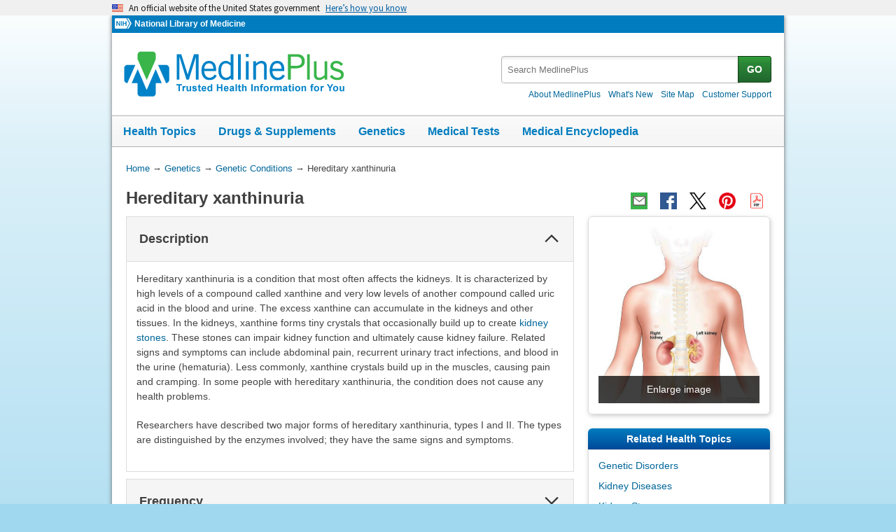

--- FILE ---
content_type: text/html
request_url: https://medlineplus.gov/genetics/condition/hereditary-xanthinuria/?fbclid=IwAR2W7AxlXHrpttSkCGWYzKokEa1GdjEB1rTAnAA9R4zODd-e5c-RV8oEhik
body_size: 8143
content:

<!DOCTYPE html>
<html lang="en" id="genetic_condition" class="nojs us" data-root="https://medlineplus.gov/">

    <head>

        <meta charset="utf-8" />
        <meta http-equiv="X-UA-Compatible" content="IE=edge,chrome=1" />
        <meta http-equiv="window-target" content="_top" />
        <meta http-equiv="Content-Type" content="text/html; charset=UTF-8" />
        <meta name="viewport" content="width=device-width, initial-scale=1" />

        

        

        <link rel="canonical" href="https://medlineplus.gov/genetics/condition/hereditary-xanthinuria/" />

        

  
        <link href="https://medlineplus.gov/genetics/condition/hereditary-xanthinuria/" hreflang="x-default" rel="alternate">
  



        <meta name="ac-dictionary" content="medlineplus-ac-dictionary" />

        <meta name="description" content="Hereditary xanthinuria is a condition that most often affects the kidneys. Explore symptoms, inheritance, genetics of this condition." />

        

        <link rel="shortcut icon" href="https://medlineplus.gov/images/favicon.ico" type="image/x-icon" />
        <link rel="apple-touch-icon" href="https://medlineplus.gov/images/touch-icon.png" />

        
        <meta property="fb:app_id" content="1042245625821448" />
        

        
        <meta property="og:title" content="Hereditary xanthinuria: MedlinePlus Genetics" />
        <meta property="og:url" content="https://medlineplus.gov/genetics/condition/hereditary-xanthinuria/" />
        
        
          
        <meta property="og:image" content="https://medlineplus.gov/images/GeneticCondition_Share.jpg" />
          
        
        
        <meta property="og:description" content="Hereditary xanthinuria is a condition that most often affects the kidneys. Explore symptoms, inheritance, genetics of this condition." />

        
        <meta name="twitter:card" content="summary_large_image" />
        <meta name="twitter:site" content="@medlineplus" />
        <meta name="twitter:creator" content="@medlineplus" />
        <meta name="twitter:title" content="Hereditary xanthinuria: MedlinePlus Genetics" />
        <meta name="twitter:description" content="Hereditary xanthinuria is a condition that most often affects the kidneys. Explore symptoms, inheritance, genetics of this condition." />
        <meta name="twitter:image" content="https://medlineplus.gov/images/GeneticCondition_Share.jpg" />
		
		<meta name="twitter:image:alt" content=""/>
		<meta property="og:image:alt" content="" />
        

        

        

        <title>Hereditary xanthinuria: MedlinePlus Genetics</title>

        <link rel="stylesheet" href="https://medlineplus.gov/css/common_new.css?1768539964742" />
        <!--[if IE 8]> <link rel="stylesheet" href="https://medlineplus.gov/css/ie8/common.css"> <![endif]-->
        <link rel="stylesheet" href="https://medlineplus.gov/uswds/css/uswds_styles.css" />
        
        


        
        <script type="text/javascript">document.getElementsByTagName('html')[0].className = document.getElementsByTagName('html')[0].className.replace( /(?:^|\s)nojs(?!\S)/g , '').trim();</script>
        <script src="https://medlineplus.gov/uswds/js/uswds-init.min.js" type="text/javascript"></script>


        

        <script>(function(w,d,s,l,i){w[l]=w[l]||[];w[l].push({'gtm.start':
        new Date().getTime(),event:'gtm.js'});var f=d.getElementsByTagName(s)[0],
        j=d.createElement(s),dl=l!='dataLayer'?'&l='+l:'';j.async=true;j.src=
        'https://www.googletagmanager.com/gtm.js?id='+i+dl;f.parentNode.insertBefore(j,f);
        })(window,document,'script','dataLayer','GTM-MMVM77');</script>
    </head>

    <body>

        <noscript><iframe src="https://www.googletagmanager.com/ns.html?id=GTM-MMVM77"
        height="0" width="0" style="display:none;visibility:hidden" title="googletagmanager"></iframe></noscript>

        

        <a name="top" id="top"></a>
        <a class="hide-offscreen" href="#start">Skip navigation</a>

  
                                
<section
  class="usa-banner"
  aria-label="Official website of the United States government"
>
  <div class="usa-accordion">
    <header class="usa-banner__header">
      <div class="usa-banner__inner">
        <div class="grid-col-auto">
          <img
            aria-hidden="true"
            class="usa-banner__header-flag"
            src="https://medlineplus.gov/uswds/img/us_flag_small.png"
            alt=""
          />
        </div>
        <div class="grid-col-fill tablet:grid-col-auto" aria-hidden="true">
          <p class="usa-banner__header-text">
            An official website of the United States government
          </p>
          <p class="usa-banner__header-action">Here’s how you know</p>
        </div>
        <button
          type="button"
          class="usa-accordion__button usa-banner__button"
          aria-expanded="false"
          aria-controls="gov-banner-default-default"
        >
          <span class="usa-banner__button-text">Here’s how you know</span>
        </button>
      </div>
    </header>
    <div
      class="usa-banner__content usa-accordion__content"
      id="gov-banner-default-default"
    >
      <div class="grid-row grid-gap-lg">
        <div class="usa-banner__guidance tablet:grid-col-6">
          <img
            class="usa-banner__icon usa-media-block__img"
            src="https://medlineplus.gov/uswds/img/icon-dot-gov.svg"
            role="img"
            alt=""
            aria-hidden="true"
          />
          <div class="usa-media-block__body">
            <p>
              <strong>Official websites use .gov</strong><br />A
              <strong>.gov</strong> website belongs to an official government
              organization in the United States.
            </p>
          </div>
        </div>
        <div class="usa-banner__guidance tablet:grid-col-6">
          <img
            class="usa-banner__icon usa-media-block__img"
            src="https://medlineplus.gov/uswds/img/icon-https.svg"
            role="img"
            alt=""
            aria-hidden="true"
          />
          <div class="usa-media-block__body">
            <p>
              <strong>Secure .gov websites use HTTPS</strong><br />A
              <strong>lock</strong> (
              <span class="icon-lock"
                ><svg
                  xmlns="http://www.w3.org/2000/svg"
                  width="52"
                  height="64"
                  viewBox="0 0 52 64"
                  class="usa-banner__lock-image"
                  role="img"
                  aria-labelledby="banner-lock-description-default"
                  focusable="false"
                >
                  <title id="banner-lock-title-default">Lock</title>
                  <desc id="banner-lock-description-default">Locked padlock icon</desc>
                  <path
                    fill="#000000"
                    fill-rule="evenodd"
                    d="M26 0c10.493 0 19 8.507 19 19v9h3a4 4 0 0 1 4 4v28a4 4 0 0 1-4 4H4a4 4 0 0 1-4-4V32a4 4 0 0 1 4-4h3v-9C7 8.507 15.507 0 26 0zm0 8c-5.979 0-10.843 4.77-10.996 10.712L15 19v9h22v-9c0-6.075-4.925-11-11-11z"
                  />
                </svg> </span
              >) or <strong>https://</strong> means you’ve safely connected to
              the .gov website. Share sensitive information only on official,
              secure websites.
            </p>
          </div>
        </div>
      </div>
    </div>
  </div>
</section>


        <div id="mplus-wrap">
            <header>
                <div id="mplus-header">

                    <div id="mplus-orgs">
                        <a href="https://www.nih.gov/" class="nih-org" target="_blank" title="National Institutes of Health">
                            <img class="nihlogo" src="https://medlineplus.gov/images/nihlogo.png" alt="National Institutes of Health"/>
                        </a><a href="https://www.nlm.nih.gov/" target="_blank"> National Library of Medicine</a>
                    </div>

                    
                    <div id="mplus-logo">
                        <a href="https://medlineplus.gov/">
                            <img alt="MedlinePlus Trusted Health Information for You" title="MedlinePlus Trusted Health Information for You" src="https://medlineplus.gov/images/m_logo.png"/>
                        </a>
                    </div>
                    

                    <div id="mplus-nav">

                        <div aria-live="polite" class="sm-live-area hide-offscreen"></div>
                        <button id="sm-menu-btn" class="navmenu-btn" title="Menu" role="button" aria-controls="mplus-menu-list" type="submit">Menu<span class="icon icon-nav-menu"></span></button>
                        <ul id="mplus-menu-list" class="nav-list">
                            <li><a href="https://medlineplus.gov/healthtopics.html">Health Topics</a></li>
                            <li><a href="https://medlineplus.gov/druginformation.html">Drugs & Supplements</a></li>
                            <li><a href="https://medlineplus.gov/genetics/">Genetics</a></li>
                            <li><a href="https://medlineplus.gov/lab-tests/">Medical Tests</a></li>
							<li><a href="https://medlineplus.gov/encyclopedia.html">Medical Encyclopedia</a></li>
                            <li><a href="https://medlineplus.gov/about/">About MedlinePlus</a></li>
                        </ul><button id="sm-search-btn" class="navmenu-btn" title="Search" role="button" aria-controls="mplus-search" type="submit"><span class="hide-offscreen"></span>Search<span class="icon icon-nav-search"></span></button>

				<div class="top-1">

                        <form id="mplus-search" method="get" action="https://vsearch.nlm.nih.gov/vivisimo/cgi-bin/query-meta" title="Search MedlinePlus" target="_self">
                            
                            <input type="hidden" name="v:project" value="medlineplus"/>
                            <input type="hidden" name="v:sources" value="medlineplus-bundle"/>
                            
                            <div class="form-box text-combo">
                                <div class="form-area"><label class="hide-offscreen" for="searchtext_primary">Search MedlinePlus</label>
                                    <input id="searchtext_primary" class="form-text" type="text" placeholder="Search MedlinePlus" alt="#Site Search input" title="Site Search input" maxlength="400" size="40" name="query" autocomplete="off" role="textbox" aria-autocomplete="list" aria-haspopup="true"/>
                                </div>
                                <div class="button-area">
                                  <button class="form-btn" title="Search MedlinePlus" alt="Search MedlinePlus" type="submit">GO</button>
                                </div>
                            </div>
                        </form>

                        <div class="secondarynav">
                            <ul class="nav-list">
                                <li><a href="https://medlineplus.gov/about/"><span>About MedlinePlus</span></a></li>
				                <li><a href="https://medlineplus.gov/whatsnew/">What's New</a></li>
                                <li><a href="https://medlineplus.gov/sitemap.html"><span>Site Map</span></a></li>
                                
                                
                                  <li><a href="https://support.nlm.nih.gov/knowledgebase/category/?id=CAT-01231&category=medlineplus&from=https%3A//medlineplus.gov/genetics/condition/hereditary-xanthinuria/" target="_blank"><span>Customer Support</span></a></li>
                                
                            </ul>
                        </div>

				</div>
                        <div id="mplus-nav-bar">
                            <ul class="nav-list">
                                <li><a href="https://medlineplus.gov/healthtopics.html">Health Topics</a></li><li><a href="https://medlineplus.gov/druginformation.html">Drugs & Supplements</a></li><li><a href="https://medlineplus.gov/genetics/">Genetics</a></li><li><a href="https://medlineplus.gov/lab-tests/">Medical Tests</a></li><li><a href="https://medlineplus.gov/encyclopedia.html">Medical Encyclopedia</a></li>
                            </ul>
                        </div>

                        
                    </div>
                </div>
            </header>

            <div id="mplus-content">
            
<div id="breadcrumbs">
	<div itemprop="breadcrumb" itemscope="" itemtype="http://schema.org/BreadcrumbList">
		<span class="hide-offscreen">You Are Here:</span>
		<div itemscope itemprop="itemListElement" itemtype="http://schema.org/ListItem">
			<a href="https://medlineplus.gov/" itemprop="item"><span itemprop="name">Home</span></a>
			&rarr;
			<meta itemprop="position" content="1"/>
		</div>
		
			
				<div itemscope itemprop="itemListElement" itemtype="http://schema.org/ListItem">
					<a href="https://medlineplus.gov/genetics/" itemprop="item"><span itemprop="name">Genetics</span></a>
					&rarr;
					<meta itemprop="position" content="2"/>
				</div>
			
		
			
				<div itemscope itemprop="itemListElement" itemtype="http://schema.org/ListItem">
					<a href="https://medlineplus.gov/genetics/condition/" itemprop="item"><span itemprop="name">Genetic Conditions</span></a>
					&rarr;
					<meta itemprop="position" content="3"/>
				</div>
			
		
			
				<div>
				  <span>Hereditary xanthinuria</span>
				</div>
			
		
	</div>
</div>
<span class="page-url print-only">URL of this page: https://medlineplus.gov/genetics/condition/hereditary-xanthinuria/</span>

                <div >
                
    <article>
        <div class="page-info">
            <div class="page-title">
                <a name="start" id="start"></a>
                <h1>Hereditary xanthinuria</h1>
            </div>
            <div class="page-actions"></div>
            <noscript><span class="js-disabled-message">To use the sharing features on this page, please enable JavaScript.</span></noscript>
        </div>
        
        <div class="main">
          <div class="mp-exp exp-full" data-bookmark="description">
            <h2>Description</h2>
            
              <section><div class="mp-content"><p>Hereditary xanthinuria is a condition that most often affects the kidneys. It is characterized by high levels of a compound called xanthine and very low levels of another compound called uric acid in the blood and urine. The excess xanthine can accumulate in the kidneys and other tissues. In the kidneys, xanthine forms tiny crystals that occasionally build up to create <a data-pid="16957" href="https://medlineplus.gov/genetics/condition/kidney-stones/">kidney stones</a>. These stones can impair kidney function and ultimately cause kidney failure. Related signs and symptoms can include abdominal pain, recurrent urinary tract infections, and blood in the urine (hematuria). Less commonly, xanthine crystals build up in the muscles, causing pain and cramping. In some people with hereditary xanthinuria, the condition does not cause any health problems.</p><p>Researchers have described two major forms of hereditary xanthinuria, types I and II. The types are distinguished by the enzymes involved; they have the same signs and symptoms.</p></div>
</section>
            
          </div>
          <div class="mp-exp exp-full" data-bookmark="frequency">
            <h2>Frequency</h2>
            
              <section><div class="mp-content"><p>The combined incidence of hereditary xanthinuria types I and II is estimated to be about 1 in 69,000 people worldwide. However, researchers suspect that the true incidence may be higher because some affected individuals have no symptoms and are never diagnosed with the condition. Hereditary xanthinuria appears to be more common in people of Mediterranean or Middle Eastern ancestry. About 150 cases of this condition have been reported in the medical literature.</p></div>
</section>
            
          </div>
          <div class="mp-exp exp-full" data-bookmark="causes">
            <h2>Causes</h2>
            
              <section><div class="mp-content"><p>Hereditary xanthinuria type I is caused by mutations in the <i><a data-pid="19631" href="https://medlineplus.gov/genetics/gene/xdh/">XDH</a></i> gene. This gene provides instructions for making an enzyme called xanthine dehydrogenase. This enzyme is involved in the normal breakdown of purines, which are building blocks of <a class="image-modal" data-alt="DNA is made up of base pairs and a sugar phosphate backbone." data-caption="" data-credit="U.S. National Library of Medicine" data-filepath="images/PX000098_PRESENTATION.jpeg" data-imgtype="genetics" data-pix="PX000098" data-sourceurl="" data-title="The structure of DNA" href="https://medlineplus.gov/images/PX000098_PRESENTATION.jpeg" id="PX000098_2" title="Show image">DNA<img alt="" aria-hidden="true" class="image-modal-icon" src="https://medlineplus.gov/css/img/icon_camera_small.png"/></a> and its chemical cousin, RNA. Specifically, xanthine dehydrogenase carries out the final two steps in the process, including the conversion of xanthine to uric acid (which is excreted in urine and feces). Mutations in the <i>XDH</i> gene reduce or eliminate the activity of xanthine dehydrogenase. As a result, the enzyme is not available to help carry out the last two steps of purine breakdown. Because xanthine is not converted to uric acid, affected individuals have high levels of xanthine and very low levels of uric acid in their blood and urine. The excess xanthine can cause damage to the kidneys and other tissues.</p><p>Hereditary xanthinuria type II results from mutations in the <i><a data-pid="19629" href="https://medlineplus.gov/genetics/gene/mocos/">MOCOS</a></i> gene. This gene provides instructions for making an enzyme called molybdenum cofactor sulfurase. This enzyme is necessary for the normal function of xanthine dehydrogenase, described above, and another enzyme called aldehyde oxidase. Mutations in the <i>MOCOS</i> gene prevent xanthine dehydrogenase and aldehyde oxidase from being turned on (activated). The loss of xanthine dehydrogenase activity prevents the conversion of xanthine to uric acid, leading to an accumulation of xanthine in the kidneys and other tissues. The loss of aldehyde oxidase activity does not appear to cause any health problems.</p></div>
</section>
            
              <section>

<div class="related-genes mp-exp exp-full">
      
        <h3>Learn more about the genes associated with Hereditary xanthinuria</h3>
      
      <ul class="relatedmp">
          
            <li><a href="https://medlineplus.gov/genetics/gene/mocos/">MOCOS</a></li>
            
          
            <li><a href="https://medlineplus.gov/genetics/gene/xdh/">XDH</a></li>
            
          
      </ul>
      
</div>

</section>
            
          </div>
          <div class="mp-exp exp-full" data-bookmark="inheritance">
            <h2>Inheritance</h2>
            
              <section><div class="mp- mp-content"><p>This condition is inherited in an <a class="image-modal" data-alt="Both parents carry one copy of a mutated gene. In the next generation, one child is affected with the condition, two children are carriers, and one is unaffected and not a carrier." data-caption="" data-credit="U.S. National Library of Medicine" data-filepath="images/PX0000A4_PRESENTATION.jpeg" data-imgtype="genetics" data-pix="PX0000A4" data-sourceurl="" data-title="Autosomal recessive inheritance" href="https://medlineplus.gov/images/PX0000A4_PRESENTATION.jpeg" id="PX0000A4_1" title="Show image">autosomal recessive pattern<img alt="" aria-hidden="true" class="image-modal-icon" src="https://medlineplus.gov/css/img/icon_camera_small.png"/></a>, which means both copies of the gene in each cell have mutations. The parents of an individual with an autosomal recessive condition each carry one copy of the mutated gene, but they typically do not show signs and symptoms of the condition.</p></div>
</section>
            
          </div>
          <div class="mp-exp exp-full" data-bookmark="synonyms">
            <h2>Other Names for This Condition</h2>
            
              <section>
<ul class="bulletlist">
  <li>Combined deficiency of xanthine dehydrogenase and aldehyde oxidase</li> <li>Xanthine dehydrogenase deficiency</li> <li>Xanthine oxidase deficiency</li> <li>Xanthinuria</li> <li>XDH deficiency</li> 
</ul>
</section>
            
          </div>
          
          <div class="mp-exp exp-full" data-bookmark="resources">
            <h2>Additional Information & Resources</h2>
            
              <section>
<div class="mp-content">
  
  <h2>Genetic Testing Information</h2>
  <ul>
    
      <li><a href="https://www.ncbi.nlm.nih.gov/gtr/conditions/C0268118/" target="TheNewWin">Genetic Testing Registry: Hereditary xanthinuria type 1</a> <span class="desc-text"><img alt="From the National Institutes of Health" title="From the National Institutes of Health" src="https://medlineplus.gov/images/nih.png" class="imgdesc" width="25" height="16"></span></li>
    
      <li><a href="https://www.ncbi.nlm.nih.gov/gtr/conditions/C1863688/" target="TheNewWin">Genetic Testing Registry: Xanthinuria type II</a> <span class="desc-text"><img alt="From the National Institutes of Health" title="From the National Institutes of Health" src="https://medlineplus.gov/images/nih.png" class="imgdesc" width="25" height="16"></span></li>
    
  </ul>
  
</div>
</section>
            
              <section>
<div class="mp-content">
  
  <h2>Genetic and Rare Diseases Information Center</h2>
  <ul>
    
      <li><a href="https://rarediseases.info.nih.gov/diseases/5621/index" target="TheNewWin">Xanthinuria type I</a> <span class="desc-text"><img alt="From the National Institutes of Health" title="From the National Institutes of Health" src="https://medlineplus.gov/images/nih.png" class="imgdesc" width="25" height="16"></span></li>
    
      <li><a href="https://rarediseases.info.nih.gov/diseases/5620/index" target="TheNewWin">Xanthinuria type II</a> <span class="desc-text"><img alt="From the National Institutes of Health" title="From the National Institutes of Health" src="https://medlineplus.gov/images/nih.png" class="imgdesc" width="25" height="16"></span></li>
    
  </ul>
  
</div>
</section>
            
              <section>
<div class="mp-content">
  
  <h2>Patient Support and Advocacy Resources</h2>
  <ul>
    
      <li><a href="https://rarediseases.org/" target="TheNewWin">National Organization for Rare Disorders (NORD)</a></li>
    
  </ul>
  
</div>
</section>
            
              <section>
<div class="mp-content">
  
  <h2>Clinical Trials</h2>
  <ul>
    
      <li><a href="https://clinicaltrials.gov/search?cond=%22Hereditary xanthinuria%22" target="TheNewWin">ClinicalTrials.gov</a> <span class="desc-text"><img alt="From the National Institutes of Health" title="From the National Institutes of Health" src="https://medlineplus.gov/images/nih.png" class="imgdesc" width="25" height="16"></span></li>
    
  </ul>
  
</div>
</section>
            
              <section>
<div class="mp-content">
  
  <h2>Catalog of Genes and Diseases from OMIM</h2>
  <ul>
    
      <li><a href="https://omim.org/entry/278300" target="TheNewWin">XANTHINURIA, TYPE I; XAN1</a></li>
    
      <li><a href="https://omim.org/entry/603592" target="TheNewWin">XANTHINURIA, TYPE II; XAN2</a></li>
    
  </ul>
  
</div>
</section>
            
              <section>
<div class="mp-content">
  
  <h2>Scientific Articles on PubMed</h2>
  <ul>
    
      <li><a href="https://pubmed.ncbi.nlm.nih.gov/?term=%28%28xanthinuria%5BTIAB%5D%29+OR+%28xanthine+oxidase+deficiency%5BTIAB%5D%29+OR+%28xanthine+dehydrogenase+deficiency%29%29+AND+english%5Bla%5D+AND+human%5Bmh%5D+AND+%22last+3600+days%22%5Bdp%5D" target="TheNewWin">PubMed</a> <span class="desc-text"><img alt="From the National Institutes of Health" title="From the National Institutes of Health" src="https://medlineplus.gov/images/nih.png" class="imgdesc" width="25" height="16"></span></li>
    
  </ul>
  
</div>
</section>
            
          </div>
          
          <div class="mp-exp exp-full" data-bookmark="references">
            <h2>References</h2>
            
              <section>
<div class="mp-content">
  
  <ul>
    
      <li>Ichida K, Amaya Y, Kamatani N, Nishino T, Hosoya T, Sakai O. Identification of
two mutations in human xanthine dehydrogenase gene responsible for classical type
I xanthinuria. J Clin Invest. 1997 May 15;99(10):2391-7. doi: 10.1172/JCI119421. <a href="https://pubmed.ncbi.nlm.nih.gov/9153281" target="TheNewWin">Citation on PubMed</a> or <a href="https://www.ncbi.nlm.nih.gov/pmc/articles/PMC508078/" target="TheNewWin">Free article on PubMed Central</a></li>
      
    
      <li>Ichida K, Amaya Y, Okamoto K, Nishino T. Mutations associated with functional
disorder of xanthine oxidoreductase and hereditary xanthinuria in humans. Int J
Mol Sci. 2012 Nov 21;13(11):15475-95. doi: 10.3390/ijms131115475. <a href="https://pubmed.ncbi.nlm.nih.gov/23203137" target="TheNewWin">Citation on PubMed</a> or <a href="https://www.ncbi.nlm.nih.gov/pmc/articles/PMC3509653/" target="TheNewWin">Free article on PubMed Central</a></li>
      
    
      <li>Ichida K, Matsumura T, Sakuma R, Hosoya T, Nishino T. Mutation of human
molybdenum cofactor sulfurase gene is responsible for classical xanthinuria type
II. Biochem Biophys Res Commun. 2001 Apr 20;282(5):1194-200. doi:
10.1006/bbrc.2001.4719.  <a href="https://pubmed.ncbi.nlm.nih.gov/11302742" target="TheNewWin">Citation on PubMed</a></li>
      
    
      <li>Mraz M, Hurba O, Bartl J, Dolezel Z, Marinaki A, Fairbanks L, Stiburkova B.
Modern diagnostic approach to hereditary xanthinuria. Urolithiasis. 2015
Feb;43(1):61-7. doi: 10.1007/s00240-014-0734-4. Epub 2014 Nov 6.  <a href="https://pubmed.ncbi.nlm.nih.gov/25370766" target="TheNewWin">Citation on PubMed</a></li>
      
    
  </ul>
  
</div>
</section>
            
          </div>
        </div>
        
        <div class="side">
          <aside>
            
              <section><div class="side-section">
<div class="mp-img">
    
    <a class="image-modal" id="14440_featured" href="https://medlineplus.gov/images/PX0003MO_PRESENTATION.jpeg"
        data-filepath="images/PX0003MO_PRESENTATION.jpeg"
        data-title="Kidney anatomy"
        data-caption="Drawing shows the right and left kidneys.  There are two kidneys, one on each side of the backbone, above the waist. The kidneys remove waste and extra water from the blood and make urine. They also help keep chemicals balanced in the body, make hormones that control blood pressure, and stimulate bone marrow to make red blood cells."
        data-credit="© 2019 Terese Winslow LLC for the National Cancer Institute"
        data-alt="Drawing shows the right and left kidneys.  There are two kidneys, one on each side of the backbone, above the waist. The kidneys remove waste and extra water from the blood and make urine. They also help keep chemicals balanced in the body, make hormones that control blood pressure, and stimulate bone marrow to make red blood cells."
        data-sourceurl="https://visualsonline.cancer.gov/details.cfm?imageid=12172">
            <img class="scale-with-grid" src="https://medlineplus.gov/images/PX0003MO_PRESENTATION.jpeg" alt="" title="Kidney anatomy">
            
            <span class="view-img-full-size" title="Show image">Enlarge image</span>
            
    </a>
    
</div>
</div></section>
            
              <section><div class="side-section">
</div></section>
            
              <section><div class="side-section">
<div class="section-header">
    <h2>Related Health Topics</h2>
</div>
<div class="section-body">
    <ul class="relatedmp">
        
          <li><a href="https://medlineplus.gov/geneticdisorders.html">Genetic Disorders</a></li>
          
        
          <li><a href="https://medlineplus.gov/kidneydiseases.html">Kidney Diseases</a></li>
          
        
          <li><a href="https://medlineplus.gov/kidneystones.html">Kidney Stones</a></li>
          
        
    </ul>
</div>
</div></section>
            
              <section><div class="side-section">
<div class="section-header red">
	<h2>MEDICAL ENCYCLOPEDIA</h2>
</div>
<div class="section-body" id="more_encyclopedia">
	<ul class="relatedmp" style="list-style: none; padding: 0;">
    
      <li><a href="https://medlineplus.gov/ency/article/002048.htm">Genetics</a></li>
    
      <li><a href="https://medlineplus.gov/ency/article/000458.htm">Kidney stones</a></li>
    
      <li><a href="https://medlineplus.gov/ency/article/003476.htm">Uric acid - blood</a></li>
    
	</ul>
</div>
</div></section>
            
              <section><div class="side-section">
<div class="section-header">
    <h2>Related Medical Tests</h2>
</div>
<div class="section-body">
    <ul class="relatedmp">
        
          <li><a href="https://medlineplus.gov/lab-tests/crystals-in-urine/">Crystals in Urine</a></li>
          
        
    </ul>
</div>
</div></section>
            
              <section><div class="side-section">
<div class="section-header">
    <h2>Understanding Genetics</h2>
</div>
<div class="section-body">
    <ul class="relatedmp">
      
      <li><a href="https://medlineplus.gov/genetics/understanding/consult/prognosis/">What is the prognosis of a genetic condition?</a></li>
      <li><a href="https://medlineplus.gov/genetics/understanding/mutationsanddisorders/mutationscausedisease/">How can gene variants affect health and development?</a></li>
      <li><a href="https://medlineplus.gov/genetics/understanding/inheritance/runsinfamily/">What does it mean if a disorder seems to run in my family?</a></li>
      <li><a href="https://medlineplus.gov/genetics/understanding/inheritance/inheritancepatterns/">What are the different ways a genetic condition can be inherited?</a></li>
      <li><a href="https://medlineplus.gov/genetics/understanding/consult/treatment/">How are genetic conditions treated or managed?</a></li>
      
    </ul>
</div>
</div></section>
            
              <section><div class="side-section">
<div class="section-header hide-offscreen">
    <h2>Disclaimers</h2>
</div>
<div class="section-body no-header">
MedlinePlus links to health information from the National Institutes of Health and other federal government agencies. MedlinePlus also links to health information from non-government Web sites. See our <a href="https://medlineplus.gov/disclaimers.html">disclaimer</a> about external links and our <a href="https://medlineplus.gov/criteria.html">quality guidelines</a>.
</div>
</div></section>
            
          </aside>
        </div>
        
        
        <div class="bottom">
          
            <section>
<!--
<div class="from-ghr">
<img  src="https://medlineplus.gov/images/fromGHR.png" alt="From Genetics Home Reference" />
<p>Genetics Home Reference has merged with MedlinePlus. Genetics Home Reference content now can be found in the "Genetics" section of MedlinePlus. <a href="https://medlineplus.gov/about/general/genetics/newhome/">Learn more</a></p>
</div>
-->


<p>The information on this site should not be used as a substitute for professional medical care or advice. Contact a health care provider if you have questions about your health.</p>

</section>
          
        </div>
        
    </article>

                </div>
			
			
			<div id="citation-how-to">
			<button><span>Learn how to cite this page</span></button>
			</div>
			
            </div>

            <footer>
                <div id="mplus-footer">
                    <div class="footer1">

                        <ul class="secondarynav">
                            <li><a href="https://medlineplus.gov/about/">About MedlinePlus</a></li>
			    <li><a href="https://medlineplus.gov/whatsnew/">What's New</a></li>
                            <li><a href="https://medlineplus.gov/sitemap.html">Site Map</a></li>
                            
                            
                              <li><a href="https://support.nlm.nih.gov/knowledgebase/category/?id=CAT-01231&category=medlineplus&from=https%3A//medlineplus.gov/genetics/condition/hereditary-xanthinuria/" target="_blank"><span>Customer Support</span></a></li>
                            
                        </ul>


          <ul class="follow-footer">
                <li>
                    <a href="https://medlineplus.gov/rss.html" class="follow-item">Subscribe to RSS<img src="https://medlineplus.gov/images/feed.png" class="social-media-toolkit-icon" alt="RSS" title="RSS"></a>
                </li>
                
				<li>
					<a href="https://www.nlm.nih.gov/socialmedia/index.html" class="follow-item" target='_blank'>Connect with NLM </a>
				</li>
                
          </ul>
                    </div>

                    <div class="footer2">
                        <ul>
							
							
							<li><a href=" https://www.nlm.nih.gov/web_policies.html" target='_blank'>NLM Web Policies</a></li>
							
                            <li><a href="https://medlineplus.gov/about/using/usingcontent/" >Copyright</a></li>
							
                            <li><a href="https://medlineplus.gov/accessibility.html">Accessibility</a></li>
                            <li><a href="https://medlineplus.gov/about/using/criteria/">Guidelines for Links</a></li>
                            <li><a href="https://medlineplus.gov/plugins.html">Viewers & Players</a></li>
							<li><a href="https://www.hhs.gov/vulnerability-disclosure-policy/index.html" target="_blank">HHS Vulnerability Disclosure</a></li>
                            
                            <li><a href="https://medlineplus.gov/medlineplus-connect/">MedlinePlus Connect for EHRs</a></li>
                            <li><a href="https://medlineplus.gov/about/developers/">For Developers</a></li>
                            
                        </ul>

                        <div class="address">
                            <a href="https://www.nlm.nih.gov" target="_blank">National Library of Medicine</a>
                            <span>8600 Rockville Pike, Bethesda, MD 20894</span>
                            <a href="https://www.hhs.gov" target="_blank">U.S. Department of Health and Human Services</a>
                            <a href="https://www.nih.gov" target="_blank">National Institutes of Health</a>
                            
                        </div>

                    
                        <div class="date">						
														
                            
							
                            <span id="lastupdate">Last updated December 1, 2015</span>
							
                            
							
                        </div>
                    

                        <div class="return-top"><a href="#top" title="Return to top"><img class="return-top-icon" alt="Return to top" src="https://medlineplus.gov/images/return-top.png"></a></div>
                    </div>
                </div>
            </footer>
        </div>

        
        <script src="https://medlineplus.gov/jslib/jquery-3.6.0.min.js" type="text/javascript"></script>
        <script src="https://medlineplus.gov/jslib/mplus-frontend-controls-new.js" type="text/javascript"></script>
        <script src="https://medlineplus.gov/jslib/mplus-share.js?id=1112022" type="text/javascript"></script>
        <!--[if lte IE 9]><script src="//www.nlm.nih.gov/medlineplus/jslib/jquery.placeholder.js" type="text/javascript"></script><![endif]-->
        <script src="https://medlineplus.gov/jslib/control.js" type="text/javascript"></script>
        <script src="https://medlineplus.gov/uswds/js/uswds.min.js" type="text/javascript"></script>
        

        


    </body>
</html>
